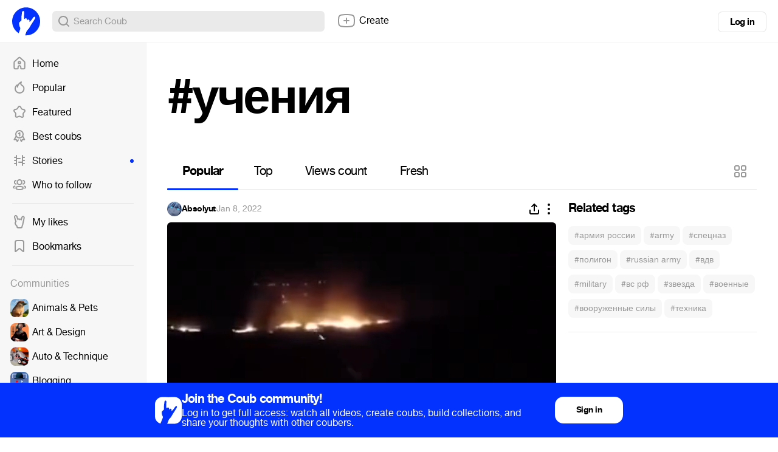

--- FILE ---
content_type: text/html; charset=utf-8
request_url: https://coub.com/coubs/2zj15o/increment_views?player=html5&type=site&platform=desktop
body_size: 37
content:
140778